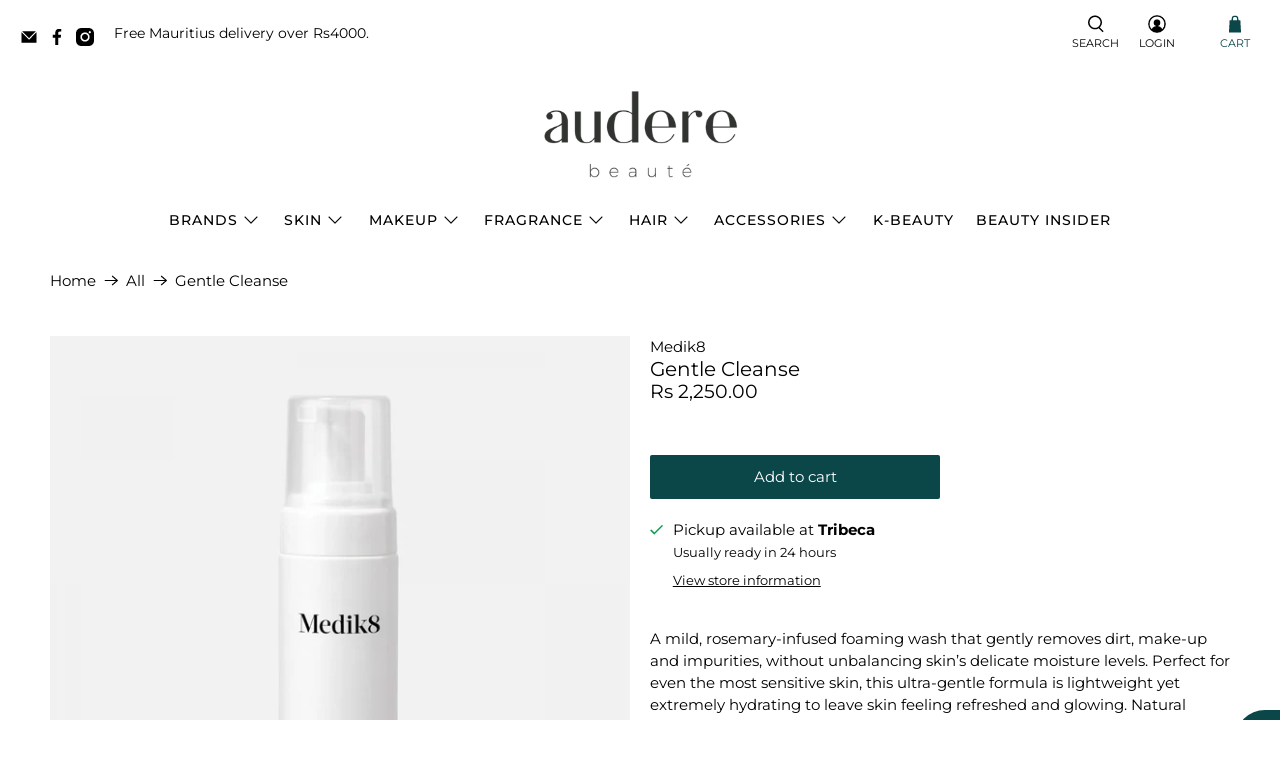

--- FILE ---
content_type: text/javascript; charset=utf-8
request_url: https://auderebeaute.com/products/medik8-gentle-cleanse.js
body_size: 658
content:
{"id":7003781234849,"title":"Gentle Cleanse","handle":"medik8-gentle-cleanse","description":"\u003cp\u003eA mild, rosemary-infused foaming wash that gently removes dirt, make-up and impurities, without unbalancing skin’s delicate moisture levels. Perfect for even the most sensitive skin, this ultra-gentle formula is lightweight yet extremely hydrating to leave skin feeling refreshed and glowing. Natural glycerin deeply moisturises skin while rosemary’s natural antioxidants prevent free radical damage, which can lead to premature skin ageing. The pH balanced formula is also free from sulphates and soaps which can be harsh on skin, to ensure you are left feeling fresh and hydrated and never tight.\u003c\/p\u003e\n\u003ch3\u003eHow to use\u003c\/h3\u003e\n\u003cp\u003eEvery morning and evening, pump a small amount of Gentle Cleanse into the palm of the hand and massage into moistened face and neck. Gently remove foam by splashing with water and pat face dry.\n\u003c\/p\u003e","published_at":"2021-12-03T11:33:09+04:00","created_at":"2021-09-22T15:33:10+04:00","vendor":"Medik8","type":"Skin care","tags":["BF10","BF15"],"price":225000,"price_min":225000,"price_max":225000,"available":true,"price_varies":false,"compare_at_price":null,"compare_at_price_min":0,"compare_at_price_max":0,"compare_at_price_varies":false,"variants":[{"id":40903870251169,"title":"Default Title","option1":"Default Title","option2":null,"option3":null,"sku":"MDK032","requires_shipping":true,"taxable":true,"featured_image":null,"available":true,"name":"Gentle Cleanse","public_title":null,"options":["Default Title"],"price":225000,"weight":0,"compare_at_price":null,"inventory_management":"shopify","barcode":"818625020514","requires_selling_plan":false,"selling_plan_allocations":[]}],"images":["\/\/cdn.shopify.com\/s\/files\/1\/0051\/8891\/1204\/products\/copy_of_gentle_cleanse_-_grey_a.jpg?v=1632493767","\/\/cdn.shopify.com\/s\/files\/1\/0051\/8891\/1204\/products\/copy_of_gentle_cleanse_-_grey_b.jpg?v=1632493772"],"featured_image":"\/\/cdn.shopify.com\/s\/files\/1\/0051\/8891\/1204\/products\/copy_of_gentle_cleanse_-_grey_a.jpg?v=1632493767","options":[{"name":"Title","position":1,"values":["Default Title"]}],"url":"\/products\/medik8-gentle-cleanse","media":[{"alt":null,"id":23874867134625,"position":1,"preview_image":{"aspect_ratio":1.0,"height":900,"width":900,"src":"https:\/\/cdn.shopify.com\/s\/files\/1\/0051\/8891\/1204\/products\/copy_of_gentle_cleanse_-_grey_a.jpg?v=1632493767"},"aspect_ratio":1.0,"height":900,"media_type":"image","src":"https:\/\/cdn.shopify.com\/s\/files\/1\/0051\/8891\/1204\/products\/copy_of_gentle_cleanse_-_grey_a.jpg?v=1632493767","width":900},{"alt":null,"id":23874869723297,"position":2,"preview_image":{"aspect_ratio":1.0,"height":900,"width":900,"src":"https:\/\/cdn.shopify.com\/s\/files\/1\/0051\/8891\/1204\/products\/copy_of_gentle_cleanse_-_grey_b.jpg?v=1632493772"},"aspect_ratio":1.0,"height":900,"media_type":"image","src":"https:\/\/cdn.shopify.com\/s\/files\/1\/0051\/8891\/1204\/products\/copy_of_gentle_cleanse_-_grey_b.jpg?v=1632493772","width":900}],"requires_selling_plan":false,"selling_plan_groups":[]}